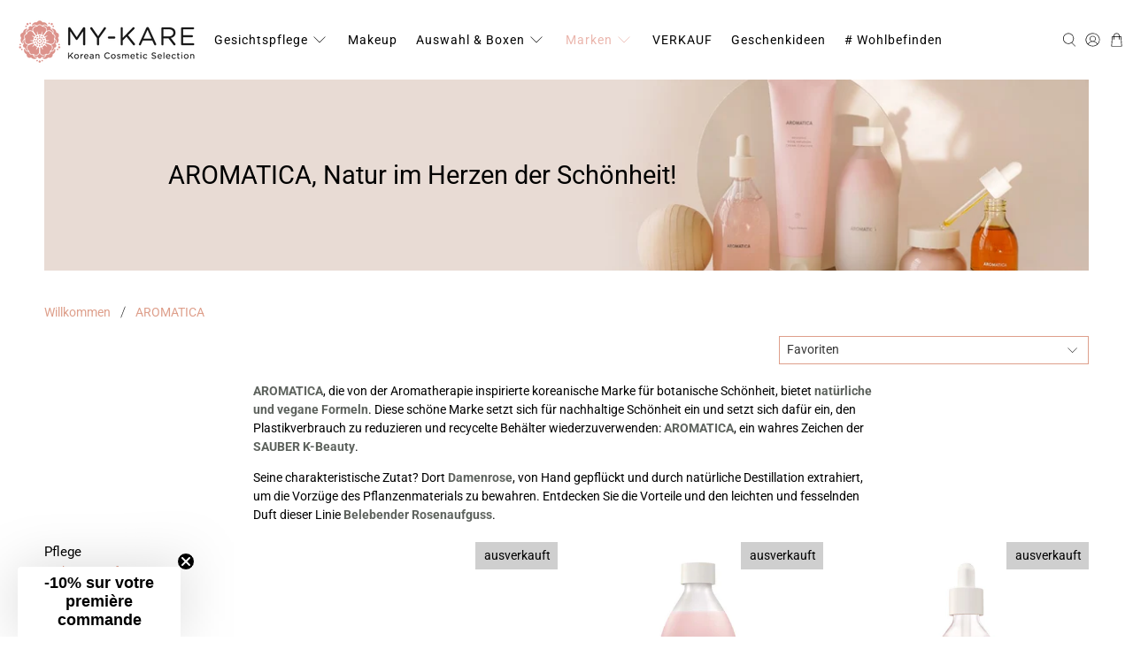

--- FILE ---
content_type: text/html; charset=utf-8
request_url: https://my-kare.com/de-lu/cart?view=ajax&_=1769905851224
body_size: 1082
content:


<template data-options>
  {
    "item_count": 0
  }
</template>

<template data-html="content">
  
  <div class="ajax-cart__empty-cart-message text-align-center ">
    <p class="ajax-cart__cart-title has-margin-bottom">Korb
      <span class="cart__count--text" data-bind="itemCount" >0</span>
    </p>
    


  

<span class="icon " data-icon="bag">

  

    <svg xmlns="http://www.w3.org/2000/svg" viewBox="0 0 100 100"><g id="bag"><path d="M81.34,27.06a2,2,0,0,0-2-1.89H69V22A19,19,0,1,0,31,22v3.21H20.65a2,2,0,0,0-2,1.89L14.74,94.88a2,2,0,0,0,2,2.12H83.26a2,2,0,0,0,2-2.12ZM35,22A15,15,0,1,1,65,22v3.21H35ZM18.86,93l3.68-63.83H31V46.74a2,2,0,0,0,4,0V29.17H65V46.74a2,2,0,0,0,4,0V29.17h8.5L81.14,93Z"/></g></svg>

  
</span>



    <p class="ajax-cart__empty-text">Dein Korb ist leer</p>
    <a href="/de-lu/collections/all">Einkauf fortsetzen→</a>
  </div>

  <div class="ajax-cart__cart-count">
    <p class="ajax-cart__cart-title">
      Korb
      <span
        class="ajax-cart__cart-item-count"
        data-bind="itemCount"
      >0</span>
    </p>

    <div
      class="ajax-cart__close-icon"
      data-ajax-cart-close
    >
      


  

<span class="icon " data-icon="x">

  

    <svg xmlns="http://www.w3.org/2000/svg" viewBox="0 0 100 100"><g id="x"><path d="M52.83,50,96.41,6.41a2,2,0,0,0-2.82-2.82L50,47.17,6.41,3.59A2,2,0,0,0,3.59,6.41L47.17,50,3.59,93.59a2,2,0,1,0,2.82,2.82L50,52.83,93.59,96.41a2,2,0,0,0,2.82-2.82Z"/></g></svg>

  
</span>



    </div>
  </div>

  <form action="/de-lu/cart" method="post"
          class="ajax-cart__form is-hidden">
    <div class="ajax-cart__list">
      

      
      
    </div>

    <div class="ajax-cart__details-wrapper">
      <div class="ajax-cart__subtotal ajax-cart__details-row is-flex is-justify-space-between">
        <div class="ajax-cart__row-description">
          <span>Zwischensumme:</span>
        </div>
        <span class="money">
          


  0,00€


        </span>
      </div>

      
      

      
      
<div class="is-align-center text-align-center ajax-cart__taxes-shipping"><p class="ajax-cart__taxes-shipping-message has-padding-top">Steuern inbegriffen. <a href="/de-lu/policies/shipping-policy">Versandkosten</a> in der Zahlungsphase berechnet.
</p>
      </div>

      
      

      
      

      
      <div class="ajax-cart__button-wrapper text-align-center">
        
          <a href="/de-lu/cart" class="ajax-cart__button button--add-to-cart button">
            
              


  

<span class="icon " data-icon="lock">

  

    <svg xmlns="http://www.w3.org/2000/svg" viewBox="0 0 100 100"><g id="lock"><path d="M81.73,97H18.27a6.74,6.74,0,0,1-6.73-6.72V49.6a6.74,6.74,0,0,1,6.73-6.73H81.73a6.74,6.74,0,0,1,6.73,6.73V90.28A6.74,6.74,0,0,1,81.73,97ZM18.27,46.87a2.74,2.74,0,0,0-2.73,2.73V90.28A2.73,2.73,0,0,0,18.27,93H81.73a2.73,2.73,0,0,0,2.73-2.72V49.6a2.74,2.74,0,0,0-2.73-2.73Z"/><path d="M72.79,46.87H27.21a2,2,0,0,1-2-2V27.78a24.79,24.79,0,0,1,49.58,0V44.87A2,2,0,0,1,72.79,46.87Zm-43.58-4H70.79V27.78a20.79,20.79,0,0,0-41.58,0Z"/></g></svg>

  
</span>



            
            Zum Einkaufskorb gehen
          </a>
        
      </div>

    </div>
  </form>
</template>
